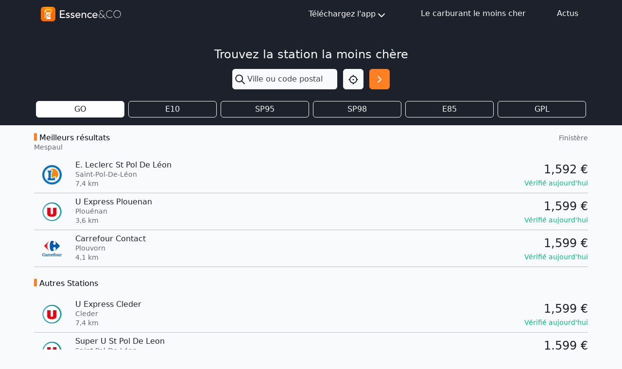

--- FILE ---
content_type: text/html; charset=utf-8
request_url: https://www.google.com/recaptcha/api2/aframe
body_size: 267
content:
<!DOCTYPE HTML><html><head><meta http-equiv="content-type" content="text/html; charset=UTF-8"></head><body><script nonce="4BTlgzrave0fhSxqj8Zp8A">/** Anti-fraud and anti-abuse applications only. See google.com/recaptcha */ try{var clients={'sodar':'https://pagead2.googlesyndication.com/pagead/sodar?'};window.addEventListener("message",function(a){try{if(a.source===window.parent){var b=JSON.parse(a.data);var c=clients[b['id']];if(c){var d=document.createElement('img');d.src=c+b['params']+'&rc='+(localStorage.getItem("rc::a")?sessionStorage.getItem("rc::b"):"");window.document.body.appendChild(d);sessionStorage.setItem("rc::e",parseInt(sessionStorage.getItem("rc::e")||0)+1);localStorage.setItem("rc::h",'1768959115426');}}}catch(b){}});window.parent.postMessage("_grecaptcha_ready", "*");}catch(b){}</script></body></html>